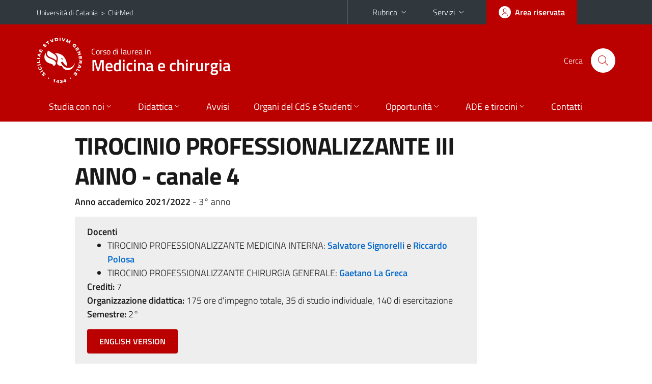

--- FILE ---
content_type: text/html; charset=utf-8
request_url: https://www.chirmed.unict.it/corsi/lm-41/insegnamenti?cod=17878
body_size: 7281
content:
<!DOCTYPE html>
<html lang="it">
<head>
<meta charset="utf-8">
<title>Scheda insegnamento | Corso di laurea in Medicina e chirurgia</title>
<meta name="viewport" content="width=device-width,initial-scale=1,shrink-to-fit=no">
<meta name="Generator" content="Drupal 7 (http://drupal.org)">
<link rel="shortcut icon" href="https://www.chirmed.unict.it/sites/all/themes/id_theme_sd/favicon.ico" type="image/vnd.microsoft.icon">
<link href="/bootstrap-italia/css/bootstrap-italia.min.css" rel="stylesheet">
<link type="text/css" rel="stylesheet" href="https://www.chirmed.unict.it/sites/default/files/css/css_xE-rWrJf-fncB6ztZfd2huxqgxu4WO-qwma6Xer30m4.css" media="all">
<link type="text/css" rel="stylesheet" href="https://www.chirmed.unict.it/sites/default/files/css/css_GHM0dgi94gDEfo4s1bBoS1a-C0gDJUGRMcNEJ4lOLJU.css" media="all">
<link type="text/css" rel="stylesheet" href="https://www.chirmed.unict.it/sites/default/files/css/css_PGbJgHCUCBf4dg7K9Kt8aAwsApndP4GZ9RuToPy3-Fk.css" media="all">
<style type="text/css" media="all">
<!--/*--><![CDATA[/*><!--*/
.skiplinks{background-color:#fff}#menu-di-servizio .dropdown-menu,.it-header-slim-right-zone .dropdown-menu{z-index:9999}#menu-servizi{z-index:1001}#nav10.navbar-collapsable{z-index:1000!important}#nav10.navbar-collapsable .close-div{background-color:transparent}
.unict-red .it-header-slim-wrapper .btn-full,.unict-red .it-header-center-wrapper,.unict-red .back-to-top,.unict-red .btn-primary,.unict-red #home-sd h2{background-color:#b00}.unict-red .bg-primary{background-color:#b00!important}.unict-red .text-primary{color:#b00!important}.unict-red .it-header-slim-wrapper .btn-full:hover,.unict-red .btn-primary:hover,.unict-red .back-to-top:hover{background-color:#a00;color:#fff!important}.unict-red .it-header-slim-wrapper .btn-full:active,.unict-red .btn-primary:active{background-color:#800!important}.unict-red .it-header-slim-wrapper .btn-full .icon-primary,.unict-red .it-header-center-wrapper .it-header-center-content-wrapper .it-search-wrapper a.rounded-icon svg,.unict-red .btn-primary .icon-primary{fill:#b00!important}.unict-red .it-footer-main{background-color:#800}.unict-red .it-footer-small-prints{background-color:#211212}@media(min-width:992px){.unict-red .it-header-navbar-wrapper{background-color:#b00}}@media(max-width:991px){.unict-red .it-header-center-wrapper .it-header-center-content-wrapper .it-search-wrapper a.rounded-icon svg{fill:#fff!important}.unict-red .it-header-slim-wrapper .btn-full,.unict-red .it-header-slim-wrapper .btn-full:hover{background-color:transparent}.unict-red .it-nav-wrapper .navbar .navbar-collapsable .navbar-nav li a.nav-link{color:#b00}.unict-red .it-nav-wrapper .navbar .navbar-collapsable .navbar-nav li a.nav-link.active{border-left-color:#b00}.unict-red #it-main-menu .nav-item svg{fill:#b00}}

/*]]>*/-->
</style>
<link type="text/css" rel="stylesheet" href="https://www.chirmed.unict.it/sites/default/files/css/css_-eFYVcHCpqbwlkFE-29TWPiqx23kD5BSO5dB-HYaW9A.css" media="all">
<script type="text/javascript" src="https://www.chirmed.unict.it/sites/default/files/js/js_6UR8aB1w5-y_vdUUdWDWlX2QhWu_qIXlEGEV48YgV-c.js"></script>
<script type="text/javascript" src="https://www.chirmed.unict.it/sites/default/files/js/js_onbE0n0cQY6KTDQtHO_E27UBymFC-RuqypZZ6Zxez-o.js"></script>
<script type="text/javascript" src="https://www.chirmed.unict.it/sites/default/files/js/js_qrf44QUDL_YTtRm1c_V_5DthK1dj0B5pBTFSfp1hfmk.js"></script>
<script type="text/javascript" src="https://www.chirmed.unict.it/sites/default/files/js/js_pzXl3M9UwjYdUjmOGq0HdpLNYb3MYR0r7LdtQ3RgIfM.js"></script>
<script type="text/javascript">
<!--//--><![CDATA[//><!--
jQuery.extend(Drupal.settings, {"basePath":"\/","pathPrefix":"it\/","setHasJsCookie":0,"ajaxPageState":{"theme":"id_theme_sd","theme_token":"GSOHwJQQV2DsvPO6gCrJ48YCjA9cZjBnEbi2_xQEebQ","js":{"sites\/all\/modules\/jquery_update\/replace\/jquery\/2.2\/jquery.min.js":1,"misc\/jquery-extend-3.4.0.js":1,"misc\/jquery-html-prefilter-3.5.0-backport.js":1,"misc\/jquery.once.js":1,"misc\/drupal.js":1,"sites\/all\/modules\/jquery_update\/js\/jquery_browser.js":1,"misc\/form-single-submit.js":1,"sites\/all\/modules\/ckeditor_accordion\/js\/ckeditor-accordion.js":1,"public:\/\/languages\/it_sO1cwHkMIxJN1NuZIhDyXVBBNt1kc850IgO-8J9exOI.js":1},"css":{"modules\/system\/system.base.css":1,"modules\/system\/system.menus.css":1,"modules\/system\/system.messages.css":1,"modules\/system\/system.theme.css":1,"sites\/all\/modules\/ckeditor_accordion\/css\/ckeditor-accordion.css":1,"modules\/field\/theme\/field.css":1,"modules\/node\/node.css":1,"modules\/search\/search.css":1,"modules\/user\/user.css":1,"sites\/all\/modules\/views\/css\/views.css":1,"sites\/all\/modules\/ckeditor\/css\/ckeditor.css":1,"sites\/all\/modules\/ctools\/css\/ctools.css":1,"0":1,"1":1,"sites\/all\/themes\/id_theme\/style.css":1,"sites\/all\/themes\/id_theme_sd\/sd.css":1}},"ckeditor_accordion":{"collapseAll":1},"urlIsAjaxTrusted":{"\/it\/search\/node":true}});
//--><!]]>
</script>
</head>
<body class="html not-front not-logged-in no-sidebars page-corsi page-corsi-lm-41 page-corsi-lm-41-insegnamenti i18n-it sd271 unict-red cds cdslm-41 cds-scheda-insegnamento">
<div class="skiplinks"><a class="sr-only sr-only-focusable" href="#it-main" accesskey="c">Vai al contenuto principale</a><a class="sr-only sr-only-focusable" href="#it-main-menu" accesskey="n">Vai al menu di navigazione</a></div>
<header class="it-header-wrapper">
<div class="it-header-slim-wrapper">
<div class="container">
<div class="row"><div class="col-12">
<div class="it-header-slim-wrapper-content">
<span class="d-none d-lg-block navbar-brand"><a href="https://www.unict.it">Università di Catania</a> &nbsp;&gt;&nbsp; <a href="/">ChirMed</a></span>
<div class="nav-mobile"><nav aria-label="Navigazione accessoria">
<a class="it-opener d-lg-none mr-1" href="https://www.unict.it" aria-hidden="true" tabindex="-1">Università di Catania</a><a class="it-opener d-lg-none" data-toggle="collapse" href="#menu-di-servizio" role="button" aria-expanded="false" aria-controls="menu-di-servizio" title="Apri il menu di servizio"><svg class="icon" role="img"><use href="/bootstrap-italia/svg/sprite.svg#it-expand"></use></svg></a>
<div class="link-list-wrapper collapse" id="menu-di-servizio">
<ul class="link-list border-right-0 pr-0">
<li class="dropdown"><a class="list-item dropdown-toggle" href="#" role="button" data-toggle="dropdown" aria-expanded="false">Rubrica<svg class="icon d-none d-lg-block" role="img"><use href="/bootstrap-italia/svg/sprite.svg#it-expand"></use></svg></a>
<div class="dropdown-menu"><div class="row"><div class="col-12 px-3">
<form action="https://www.unict.it/content/cerca-nella-rubrica" method="post" id="rubrica-form" accept-charset="UTF-8" class="unict-form">
<div class="container">
<div class="form-row"><label for="input-01" class="sr-only">Cerca nella rubrica per cognome</label><input required id="input-01" name="trova" type="text" class="form-control" autocomplete="family-name" placeholder="Cerca nella rubrica per cognome"></div>
<div class="form-row mt-2 mb-1"><input type="submit" class="btn btn-primary btn-xs py-1" value="CERCA"></div>
</div>
</form>
</div></div></div></li>
<li class="dropdown"><a class="list-item dropdown-toggle" href="#" role="button" data-toggle="dropdown" aria-expanded="false">Servizi<svg class="icon d-none d-lg-block" role="img"><use href="/bootstrap-italia/svg/sprite.svg#it-expand"></use></svg></a>
<div class="dropdown-menu" id="menu-servizi"><div class="row"><div class="col-12"><div class="link-list-wrapper">
<ul>
<li><a class="list-item" href="https://studenti.smartedu.unict.it" target="_blank" rel="noopener"><span>Portale studenti</span></a></li>
<li><a class="list-item" href="https://docenti.smartedu.unict.it/docenti/" target="_blank" rel="noopener"><span>Portale docenti / didattica</span></a></li>
<li><a class="list-item" href="https://intranet.unict.it" target="_blank" rel="noopener"><span>Portale personale</span></a></li>
<li><a class="list-item" href="https://segreterie.smartedu.unict.it" target="_blank" rel="noopener"><span>Portale segreterie</span></a></li>
<li><a class="list-item" href="https://www.sida.unict.it" target="_blank" rel="noopener"><span>Biblioteca digitale</span></a></li>
<li><a class="list-item" href="https://webmail365.unict.it" target="_blank" rel="noopener"><span>Webmail studenti</span></a></li>
<li><a class="list-item" href="https://webmail.unict.it" target="_blank" rel="noopener"><span>Webmail docenti e personale</span></a></li>
<li><a class="list-item" href="https://studium.unict.it" target="_blank" rel="noopener"><span>E-learning / Studium</span></a></li>
<li><a class="list-item" href="https://www.unict.it/servizi/servizi-web"><span>Servizi informatici</span></a></li>
<li><a class="list-item" href="https://www.unict.it/servizi"><span><strong>Tutti i servizi</strong> &raquo;</span></a></li>
</ul>
</div></div></div></div></li>
</ul>
</div>
</nav></div>
<div class="it-header-slim-right-zone margin-right-zone">
<a class="btn btn-icon btn-full" href="/content/login-cas"><span class="rounded-icon"><svg class="icon icon-primary" role="img" aria-label="Accedi all'area riservata"><use href="/bootstrap-italia/svg/sprite.svg#it-user"></use></svg></span><span class="d-none d-lg-block">Area riservata</span></a>
</div>
</div>
</div></div>
</div>
</div>
<div class="it-nav-wrapper">
<div class="it-header-center-wrapper">
<div class="container">
<div class="row"><div class="col-12">
<div class="it-header-center-content-wrapper">
<div class="it-brand-wrapper"><a href="/corsi/lm-41"><img src="/sites/all/themes/id_theme/unict.svg" alt="Logo UniCt" class="icon unict"><div class="it-brand-text"><h3>Corso di laurea in</h3><h2>Medicina e chirurgia</h2></div></a></div>
<div class="it-right-zone"><div class="it-search-wrapper"><span class="d-none d-md-block">Cerca</span><a class="search-link rounded-icon" href="#" data-target="#searchModal" data-toggle="modal" aria-label="Cerca" title="Cerca"><svg class="icon" role="img"><use href="/bootstrap-italia/svg/sprite.svg#it-search"></use></svg></a></div>
</div>
</div>
</div></div>
</div>
</div>
<div class="it-header-navbar-wrapper">
<div class="container">
<div class="row"><div class="col-12">
<nav class="navbar navbar-expand-lg" aria-label="Navigazione principale">
<button class="custom-navbar-toggler" type="button" aria-controls="nav10" aria-expanded="false" aria-label="attiva / disattiva la navigazione" data-target="#nav10"><svg class="icon" role="img"><use href="/bootstrap-italia/svg/sprite.svg#it-burger"></use></svg></button>
<div class="navbar-collapsable" id="nav10">
<div class="overlay"></div>
<div class="close-div"><button class="close-menu border-0" type="button" aria-label="chiudi"><svg class="icon icon-white" role="img"><use href="/bootstrap-italia/svg/sprite.svg#it-close-big"></use></svg></button></div>
<div class="menu-wrapper" id="it-main-menu">
<ul class="navbar-nav">
<li class="nav-item"><a class="nav-link" href="/corsi/lm-41">Home</a></li>
<li class="nav-item dropdown"><a class="nav-link dropdown-toggle" href="#" data-toggle="dropdown" aria-expanded="false">Studia con noi<svg class="icon icon-xs"><use href="/bootstrap-italia/svg/sprite.svg#it-expand"></use></svg></a>
<div class="dropdown-menu"><div class="link-list-wrapper"><ul class="link-list text-nowrap">
<li><a class="list-item" href="/it/corsi/lm-41/presentazione-del-corso">Presentazione del corso</a></li>
<li><a class="list-item" href="/it/corsi/lm-41/obiettivi-formativi">Obiettivi formativi</a></li>
<li><a class="list-item" href="/it/corsi/lm-41/sbocchi-professionali">Sbocchi professionali</a></li>
<li><a class="list-item" href="/it/corsi/lm-41/regolamento-didattico">Regolamento didattico</a></li>
<li><a class="list-item" href="/it/corsi/lm-41/piani-di-studio">Piani di studio</a></li>
<li><a class="list-item" href="/it/corsi/lm-41/scheda-sua-cds">Scheda Unica Annuale</a></li>
<li><a class="list-item" href="/it/corsi/lm-41/didattica-erogata">Didattica Erogata</a></li>
<li><a class="list-item" href="/it/corsi/lm-41/propedeuticità">Propedeuticità</a></li>
<li><a class="list-item" href="/it/corsi/lm-41/calendario-accademico">Calendario Didattico</a></li>
<li><a class="list-item" href="/it/corsi/lm-41/cultori-della-materia">Cultori della Materia</a></li>
</ul></div></div></li>
<li class="nav-item d-lg-flex dropdown"><a class="nav-link dropdown-toggle" href="#" data-toggle="dropdown" aria-expanded="false">Didattica<svg class="icon icon-xs"><use href="/bootstrap-italia/svg/sprite.svg#it-expand"></use></svg></a>
<div class="dropdown-menu"><div class="link-list-wrapper"><ul class="link-list text-nowrap">
<li><a class="list-item left-icon text-nowrap" href="/it/corsi/lm-41/orario-delle-lezioni"><svg class="icon icon-sm icon-primary left"><use href="/bootstrap-italia/svg/sprite.svg#it-presentation"></use></svg><span>Orario delle lezioni</span></a></li>
<li><a class="list-item left-icon" href="/corsi/lm-41/docenti"><img src="/sites/all/themes/id_theme_sd/docenti_primary.svg" class="icon" alt="" style="width:20px;height:20px;margin:10px 10px 10px 2px"><span>Docenti</span></a></li>
<li><a class="list-item left-icon" href="/corsi/lm-41/programmi"><svg class="icon icon-sm icon-primary left"><use href="/bootstrap-italia/svg/sprite.svg#it-files"></use></svg><span>Programmi</span></a></li>
<li><a class="list-item left-icon" href="/it/corsi/lm-41/calendario-esami"><svg class="icon icon-sm icon-primary left"><use href="/bootstrap-italia/svg/sprite.svg#it-calendar"></use></svg><span>Calendario esami</span></a></li>
<li><a class="list-item left-icon" href="/it/corsi/lm-41/lauree"><svg class="icon icon-sm icon-primary left"><use href="/bootstrap-italia/svg/sprite.svg#it-bookmark"></use></svg><span>Lauree</span></a></li>
</ul></div></div></li>
<li class="nav-item d-lg-flex"><a class="nav-link" href="/corsi/lm-41/avvisi">Avvisi</a></li>
<li class="nav-item dropdown"><a class="nav-link dropdown-toggle" href="#" data-toggle="dropdown" aria-expanded="false">Organi del CdS e Studenti<svg class="icon icon-xs"><use href="/bootstrap-italia/svg/sprite.svg#it-expand"></use></svg></a>
<div class="dropdown-menu"><div class="link-list-wrapper"><ul class="link-list text-nowrap">
<li><a class="list-item" href="/it/corsi/lm-41/verbali-del-consiglio-del-corso-di-studi">Verbali del Consiglio del Corso di studi</a></li>
<li><a class="list-item" href="/it/corsi/lm-41/commissioni-cdl">Commissioni del Corso di studi</a></li>
<li><a class="list-item" href="/it/corsi/lm-41/comitato-di-indirizzo">Comitato di Indirizzo</a></li>
<li><a class="list-item" href="/it/corsi/lm-41/consultazione-parti-sociali">Consultazione Parti Sociali</a></li>
<li><a class="list-item" href="/it/corsi/lm-41/rapporto-di-riesame">Rapporto di Riesame</a></li>
<li><a class="list-item" href="/it/corsi/lm-41/studenti-iscritti">Studenti iscritti</a></li>
<li><a class="list-item" href="/it/corsi/lm-41/rappresentanti-studenti">Rappresentanti studenti</a></li>
</ul></div></div></li>
<li class="nav-item dropdown"><a class="nav-link dropdown-toggle" href="#" data-toggle="dropdown" aria-expanded="false">Opportunit&agrave;<svg class="icon icon-xs"><use href="/bootstrap-italia/svg/sprite.svg#it-expand"></use></svg></a>
<div class="dropdown-menu"><div class="link-list-wrapper"><ul class="link-list text-nowrap">
<li><a class="list-item" href="/it/corsi/lm-41/orientamento-itinere">Orientamento in itinere</a></li>
<li><a class="list-item" href="/it/corsi/lm-41/erasmus">Erasmus</a></li>
<li><a class="list-item" href="/it/corsi/lm-41/accompagnamento-al-lavoro">Accompagnamento al lavoro</a></li>
<li><a class="list-item" href="/it/corsi/lm-41/tutor">Tutor</a></li>
<li><a class="list-item" href="/it/corsi/lm-41/studenti-difficoltà">Studenti in difficoltà</a></li>
</ul></div></div></li>
<li class="nav-item dropdown"><a class="nav-link dropdown-toggle" href="#" data-toggle="dropdown" aria-expanded="false">ADE e tirocini<svg class="icon icon-xs"><use href="/bootstrap-italia/svg/sprite.svg#it-expand"></use></svg></a>
<div class="dropdown-menu"><div class="link-list-wrapper"><ul class="link-list text-nowrap">
<li><a class="list-item" href="/it/corsi/lm-41/attività-didattica-elettiva">Attività Didattica Elettiva</a></li>
<li><a class="list-item" href="/it/corsi/lm-41/tirocini-formativi ">Tirocini formativi e Laboratori</a></li>
<li><a class="list-item" href="/it/corsi/lm-41/tirocini-abilitanti">Tirocini abilitanti</a></li>
<li><a class="list-item" href="/it/corsi/lm-41/internato-e-tesi-di-laurea">Internato e Tesi di Laurea</a></li>
<li><a class="list-item" href="/it/corsi/lm-41/attività-didattica-fase-covid-19">Attività didattica in fase COVID-19</a></li>
</ul></div></div></li>
<li class="nav-item"><a class="nav-link" href="/corsi/lm-41/contatti">Contatti</a></li>
<li class="nav-item d-lg-none"><a class="nav-link" href="/">Il dipartimento</a></li>
</ul>
</div>
</div>
</nav>
</div></div>
</div>
</div>
</div>
</header>
<main id="it-main">
<section id="content">
<div class="container">
<div class="row">
<div class="offset-lg-1 col-lg-8 col-md-12 px-3 px-sm-0">
<h1>TIROCINIO PROFESSIONALIZZANTE III ANNO - canale 4</h1>
<b>Anno accademico 2021/2022</b> - 3&deg; anno<br>
<div class="section section-muted mt-3 mb-4 px-4 py-3">
<b>Docenti</b><ul class="mb-0">
<li>TIROCINIO PROFESSIONALIZZANTE MEDICINA INTERNA: <a href="/corsi/lm-41/docenti/salvatore.signorelli" class="text-decoration-none"><b>Salvatore Signorelli</b></a> e <a href="/corsi/lm-41/docenti/riccardo.polosa" class="text-decoration-none"><b>Riccardo Polosa</b></a></li>
<li>TIROCINIO PROFESSIONALIZZANTE CHIRURGIA GENERALE: <a href="/corsi/lm-41/docenti/gaetano.lagreca" class="text-decoration-none"><b>Gaetano La Greca</b></a></li>
</ul>
<b>Crediti:</b> 7<br>
<b>Organizzazione didattica:</b> 175 ore d'impegno totale, 35 di studio individuale, 140 di esercitazione<br>
<b>Semestre:</b> 2&deg;<br>
<a target="_blank" class="btn btn-primary mt-3 mb-1" href="https://syllabus.unict.it/insegnamento.php?id=17878&amp;eng">ENGLISH VERSION</a>
</div>
<h2 class="fw600">Obiettivi formativi</h2><ul>
<li><b>TIROCINIO PROFESSIONALIZZANTE MEDICINA INTERNA</b><div class="testi"><p>Lo studente avr&agrave; la possibilit&agrave; di approcciare in modo pi&ugrave; approfondito il paziente frequentando i reparti di Area Medica per acquisire la capacit&agrave; di effettuare una visita completa e orientarsi nel processo diagnostico e terapeutico. </p></div></li>
</ul><br>
<h2 class="fw600">Modalit&agrave; di svolgimento dell'insegnamento</h2><ul>
<li><b>TIROCINIO PROFESSIONALIZZANTE MEDICINA INTERNA</b><div class="testi"><p>Frequenza reparti in affiancamento al personale medico.</p>

<p>Qualora l&#39;insegnamento venisse impartito in modalit&agrave; mista o a distanza potranno essere introdotte le necessarie variazioni rispetto a quanto dichiarato in precedenza, al fine di rispettare il programma previsto e riportato nel Syllabus.</p></div></li>
</ul><br>
<h2 class="fw600">Prerequisiti richiesti</h2><ul>
<li><b>TIROCINIO PROFESSIONALIZZANTE MEDICINA INTERNA</b><div class="testi"><p>Corso di informazione obbligatorio, nulla osta sorveglianza sanitaria, vaccino anti-COVID19. Frequenza del Nursing di Area Medica II anno.</p></div></li>
</ul><br>
<h2 class="fw600">Frequenza lezioni</h2><ul>
<li><b>TIROCINIO PROFESSIONALIZZANTE MEDICINA INTERNA</b><div class="testi"><p>Obbligatoria.</p></div></li>
</ul><br>
<h2 class="fw600">Contenuti del corso</h2><ul>
<li><b>TIROCINIO PROFESSIONALIZZANTE MEDICINA INTERNA</b><div class="testi"><p>Il tirocinante dovr&agrave; acquisire le seguenti conoscenze e competenze: <br />
GENERALI</p>

<ul>
	<li>Conoscere le basi del rapporto medico-paziente e medico-familiari, nonch&eacute; delle interazioni tra varie figure professionali per effettuare una valutazione globale del paziente </li>
	<li>Conoscere le indicazioni e i limiti della diagnostica strumentale e di laboratorio di primo livello</li>
	<li>Sapere effettuare una visita medica generale e compilare la cartella clinica</li>
	<li>Sapere come si valutano i principali segni e sintomi di malattia</li>
</ul>

<p>AREA MEDICA</p>

<ul>
	<li>Sapere effettuare le principali manovre semeiologiche in ambito medico</li>
	<li>Conoscere la metodologia clinica generale in ambito medico </li>
</ul></div></li>
</ul><br>
<h2 class="fw600">Testi di riferimento</h2><ul>
<li><b>TIROCINIO PROFESSIONALIZZANTE MEDICINA INTERNA</b><div class="testi"><p>Materiale didattico fornito dai tutor.</p></div></li>
</ul><br>
<h2 class="fw600">Programmazione del corso</h2>
<div class="table-responsive-xl mb-3"><table class="table table-sm table-font-small">
<thead class="thead-light"><tr><td colspan="4" class="table-active px-3 py-2"><b>TIROCINIO PROFESSIONALIZZANTE MEDICINA INTERNA</b></td></tr>
<tr><th>&nbsp;</th><th>Argomenti</th><th>Riferimenti&nbsp;testi</th></tr></thead>
<tr><td>1</td><td cmi>Tirocinio pratico in reparto, per acquisire le specifiche professionalità nell’ambito generale dell’area Medica.</td><td>Materiale didattico fornito dal tutor&nbsp;</td></tr>
</table></div>
<h2 class="fw600 border-bottom mb-3 py-2">Verifica dell'apprendimento</h2>
<h3 class="fw600">Modalit&agrave; di verifica dell'apprendimento</h3><ul>
<li><b>TIROCINIO PROFESSIONALIZZANTE MEDICINA INTERNA</b><div class="testi"><p>Verifica mediante interazione diretta con i tutor durante la frequenza del reparto.</p>

<p>La verifica dell&rsquo;apprendimento potr&agrave; essere effettuata anche per via telematica, qualora le condizioni lo dovessero richiedere.</p></div></li>
</ul><br>
<h3 class="fw600">Esempi di domande e/o esercizi frequenti</h3><ul>
<li><b>TIROCINIO PROFESSIONALIZZANTE MEDICINA INTERNA</b><div class="testi"><p>Il tutor valuter&agrave; le competenze acquisite (sapere e sapere fare) dal tirocinante in relazione agli obiettivi previsti e compiler&agrave; la scheda di valutazione predisposta dalla Commissione Tirocini del CdL.</p></div></li>
</ul><br>
</div>
</div>
</div>
</section>
</main>
<nav class="bottom-nav d-block d-lg-none"><ul>
<li><a href="/corsi/lm-41/avvisi"><svg class="icon"><use href="/bootstrap-italia/svg/sprite.svg#it-horn"></use></svg><span class="bottom-nav-label">Avvisi</span></a></li>
<li><a href="/it/corsi/lm-41/orario-delle-lezioni"><svg class="icon"><use href="/bootstrap-italia/svg/sprite.svg#it-presentation"></use></svg><span class="bottom-nav-label">Lezioni</span></a></li>
<li><a href="/corsi/lm-41/docenti"><img src="/sites/all/themes/id_theme_sd/docenti.svg" class="icon" alt="" style="width:28px;height:28px;margin:2px 0"><span class="bottom-nav-label">Docenti</span></a></li>
<li><a href="/corsi/lm-41/programmi"><svg class="icon"><use href="/bootstrap-italia/svg/sprite.svg#it-files"></use></svg><span class="bottom-nav-label">Programmi</span></a></li>
<li><a href="/it/corsi/lm-41/calendario-esami"><svg class="icon"><use href="/bootstrap-italia/svg/sprite.svg#it-calendar"></use></svg><span class="bottom-nav-label">Esami</span></a></li>
<li><a href="/it/corsi/lm-41/lauree"><svg class="icon"><use href="/bootstrap-italia/svg/sprite.svg#it-bookmark"></use></svg><span class="bottom-nav-label">Lauree</span></a></li>
</ul></nav>
<footer class="it-footer">
<div class="it-footer-main">
<div class="container">
<section><div class="row clearfix"><div class="col-sm-12"><div class="it-brand-wrapper"><a href="/"><img src="/sites/all/themes/id_theme/monogramma.svg" class="icon monogramma_icon" alt="Monogramma UniCt"><div class="it-brand-text unict_monogramma"><h3>Dipartimento di</h3><h2>Chirurgia generale e specialità medico&#8209;chirurgiche</h2></div></a></div></div></div></section>
<section>
<div class="row">
<div class="col-md-4 col-sm-6 pb-2">
<div id="block-block-53" class="block block-block">
<h3>Dove siamo</h3>

<div class="content">
<p>A.O.U. "Policlinico - San Marco"<br>
Via Santa Sofia, 78<br>95123 - Catania</p>

</div>
</div>
</div>
<div class="col-md-4 col-sm-6 pb-2">
<div id="block-block-54" class="block block-block">
<h3>Contatti</h3>

<div class="content">
<p><strong><a href="/it/content/uffici-amministrativi">Uffici amministrativi<span class="d-none d-lg-inline"> del Dipartimento</span></a></strong><br><a href="mailto:chirmed@unict.it">chirmed@unict.it</a><br><br>
<strong><a href="https://www.unict.it/it/ateneo/settori-carriere-studenti">Segreteria studenti</a></strong><br><a href="mailto:settore.medico@unict.it">settore.medico@unict.it</a></p>

</div>
</div>
</div>
<div class="col-md-4 col-sm-6 pb-2">
<h3>Seguici&nbsp;su</h3>
<ul class="list-inline text-left social"><li class="list-inline-item pb-2"><a class="p-1" href="https://www.facebook.com/studenti.chirmed.1"><svg class="icon icon-sm icon-white align-top" aria-label="Facebook"><use href="/bootstrap-italia/svg/sprite.svg#it-facebook"></use></svg></a></li><li class="list-inline-item pb-2"><a class="p-1" href="https://www.instagram.com/chirmed_unict/"><svg class="icon icon-sm icon-white align-top" aria-label="Instagram"><use href="/bootstrap-italia/svg/sprite.svg#it-instagram"></use></svg></a></li></ul>
</div></div>
</section>
</div>
</div>
<div class="it-footer-small-prints clearfix">
<div class="container">
<h3 class="sr-only">Link e informazioni utili</h3>
<div class="region region-footer-link">
<div id="block-block-57" class="block block-block">

<div class="content">
<ul class="it-footer-small-prints-list list-inline mb-0 d-flex flex-column flex-md-row">
<li><a href="/content/privacy">Privacy</a></li>
<li><a href="/content/note-legali">Note legali</a></li>
<li><a href="/content/accessibilità">Accessibilità</a></li>
<li><a href="/stats">Dati di monitoraggio</a></li>
<li><a href="/sitemap">Mappa del sito</a></li>
</ul>

</div>
</div>
</div>
</div>
</div>
</footer>
<div class="modal fade show" id="searchModal" tabindex="-1" role="dialog" aria-labelledby="cerca-nel-sito" aria-modal="true">
<div class="modal-dialog"><div class="modal-content p-3">
<div class="container"><div class="row"><button class="close mr-3" type="button" data-dismiss="modal" aria-label="Chiudi"><svg class="icon" role="img"><use href="/bootstrap-italia/svg/sprite.svg#it-arrow-left"></use></svg></button><h2 class="modal-title" id="cerca-nel-sito">Cerca nel sito</h2></div></div>
<form class="search-form" action="/it/search/node" method="post" id="search-form" accept-charset="UTF-8"><div><div class="container"><div class="form-row mt-2 mb-4">
  <label for="edit-keys" class="d-none">Termini da ricercare</label>
 <input required type="text" id="edit-keys" name="keys" value="" size="40" maxlength="255" class="form-control" placeholder="Inserisci qui i termini da ricercare">
</div>
<input type="submit" id="edit-submit" name="op" value="Cerca" class="form-submit"></div><input type="hidden" aria-label="" name="form_build_id" value="form-iN7_vXwxeYK9IAYn3YWEtiv3SRlbIaaDV2YGHRTRPyw">
<input type="hidden" aria-label="" name="form_id" value="search_form">
</div></form>
</div></div>
</div>
<a href="#" aria-hidden="true" data-attribute="back-to-top" class="back-to-top shadow d-print-none"><svg class="icon icon-light" aria-label="Vai a inizio pagina"><use href="/bootstrap-italia/svg/sprite.svg#it-arrow-up"></use></svg></a>
<script>window.__PUBLIC_PATH__ = "/bootstrap-italia/fonts"</script>
<script src="/bootstrap-italia/js/bootstrap-italia.bundle.min.js"></script>
</body>
</html>